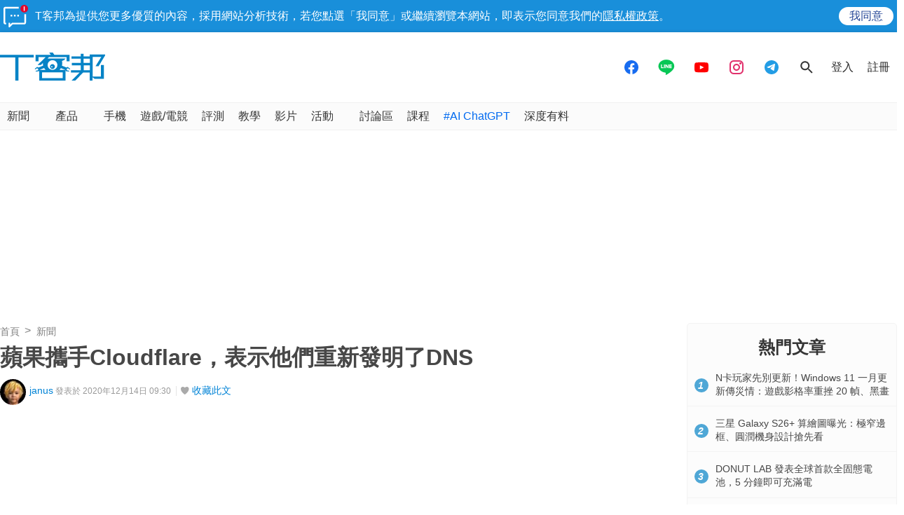

--- FILE ---
content_type: text/html; charset=utf-8
request_url: https://sync.aralego.com/idRequest?
body_size: 99
content:
{"uid":"79227a9d-8a39-3ba0-8251-e9457beb60ba"}

--- FILE ---
content_type: text/html; charset=utf-8
request_url: https://www.google.com/recaptcha/api2/aframe
body_size: 268
content:
<!DOCTYPE HTML><html><head><meta http-equiv="content-type" content="text/html; charset=UTF-8"></head><body><script nonce="0In3PTLGhVJgqjbinlwxLA">/** Anti-fraud and anti-abuse applications only. See google.com/recaptcha */ try{var clients={'sodar':'https://pagead2.googlesyndication.com/pagead/sodar?'};window.addEventListener("message",function(a){try{if(a.source===window.parent){var b=JSON.parse(a.data);var c=clients[b['id']];if(c){var d=document.createElement('img');d.src=c+b['params']+'&rc='+(localStorage.getItem("rc::a")?sessionStorage.getItem("rc::b"):"");window.document.body.appendChild(d);sessionStorage.setItem("rc::e",parseInt(sessionStorage.getItem("rc::e")||0)+1);localStorage.setItem("rc::h",'1769454567192');}}}catch(b){}});window.parent.postMessage("_grecaptcha_ready", "*");}catch(b){}</script></body></html>

--- FILE ---
content_type: application/javascript; charset=utf-8
request_url: https://fundingchoicesmessages.google.com/f/AGSKWxXaXewtBEjQAqV_v_60E4jBDAwXorZbzZF8rc_q_6ErhYQsgR-OfL8P1u4IaEF2y-N_MoyE70zLnZ94XG1BuZUqdL4tRXexFjn1EXB6CPyJIuYkQEDQHp9qp9CW0F4KwmS_NTa5joWsIXuOkoiKjzgISLihiQI7OyfB-vR5JXzPA6e7o9sY_mRULcub/_/adpop32./ad_iframe_/newsmaxadcontrol./ad.php?/ttz_ad.
body_size: -1290
content:
window['b3120a5e-ee3f-4b7d-b64e-63519e3e220a'] = true;